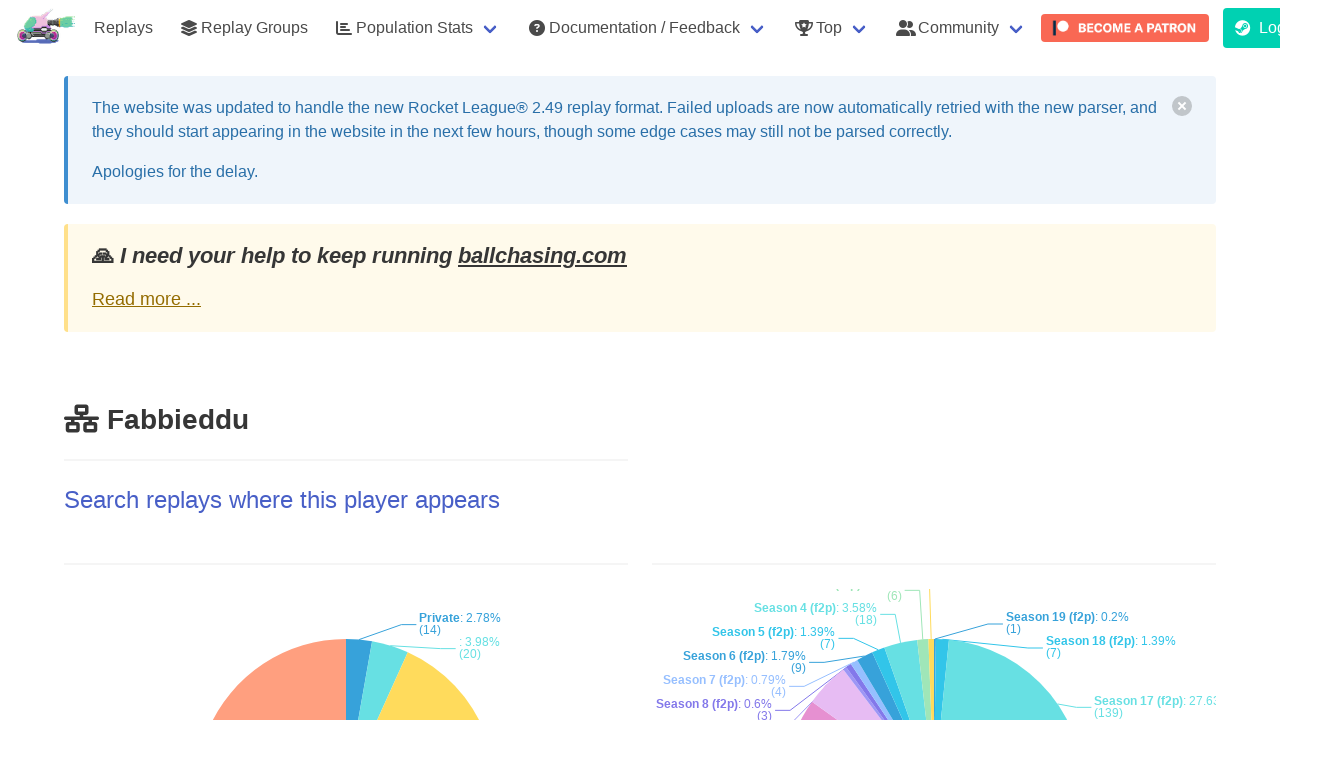

--- FILE ---
content_type: text/html; charset=utf-8
request_url: https://ballchasing.com/player/epic/b4e7a005776c4bfeab82981a23d641fe
body_size: 8315
content:
<!DOCTYPE html>
<html lang="en">
<head>
    <title>Fabbieddu (Epic) player statistics page</title>

    
    <meta charset="UTF-8">
    <meta http-equiv="Content-Type" content="text/html; charset=utf-8"/>
    <meta name="referrer" content="no-referrer">


    
        <script async defer data-website-id="a1e3c91b-16f0-457b-ba73-af9381a94016" src="/_umami/_um.js"></script>
    

    <link rel="shortcut icon" href="/favicon.ico" type="image/x-icon">
    <link rel="icon" href="/favicon.ico" type="image/x-icon">

    
        <link rel="stylesheet" href="/static/css/bulma.min.css">
        <link rel="stylesheet" type="text/css" href="/static/css/bulma-prefers-dark.min.css"/>
    
    <meta name="description"
          content="Upload your own or view existing Rocket League replays from your browser using a 3D viewer and get access to game statistics (boost collected/consumed), positioning, demos, camera settings, ...)">
    <meta name="keywords" content="Rocket League,Replays,Statistics,Analysis,Boost,3D Replay viewer,BPM,average speed">
    <meta name="author" content="Can't Fly">

    <meta name="mobile-web-app-capable" content="yes">

    <meta name="viewport" content="initial-scale=1.0, width=device-width">

    <meta http-equiv="cache-control" content="max-age=0"/>
    <meta http-equiv="cache-control" content="no-cache"/>
    <meta http-equiv="expires" content="0"/>
    <meta http-equiv="expires" content="Tue, 01 Jan 1980 1:00:00 GMT"/>
    <meta http-equiv="pragma" content="no-cache"/>

    <link rel="stylesheet" href="/static/fontawesome/6.5.1/css/all.min.css">
    
        <link id="bccss" rel="stylesheet"  href="/static/css/styles.72406f9.min.css">
    

    <script src="/static/js/lib/jquery-3.3.1.min.js"></script>

    <script src="https://cdnjs.cloudflare.com/ajax/libs/toastr.js/2.1.4/toastr.min.js"
            integrity="sha512-lbwH47l/tPXJYG9AcFNoJaTMhGvYWhVM9YI43CT+uteTRRaiLCui8snIgyAN8XWgNjNhCqlAUdzZptso6OCoFQ=="
            crossorigin="anonymous"></script>
    <link rel="stylesheet" href="https://cdnjs.cloudflare.com/ajax/libs/toastr.js/2.1.4/toastr.css"
          integrity="sha512-oe8OpYjBaDWPt2VmSFR+qYOdnTjeV9QPLJUeqZyprDEQvQLJ9C5PCFclxwNuvb/GQgQngdCXzKSFltuHD3eCxA=="
          crossorigin="anonymous"/>

    
        <script id="bsjs" src="/static/js/build/ballchasing.eeb8957.min.js"></script>
    



    

    
    <script src="/static/js/lib/echarts.min.js"></script>
    
</head>
<body>

    

    <nav class="navbar is-transparent" role="navigation" aria-label="main navigation">
        <div class="navbar-brand">
            <img class="navbar-item lrbreather" style="max-height: 3.25rem" src="/static/logo-sm.png" height="52">

            <div class="navbar-burger" data-target="navbar-menu">
                <span></span>
                <span></span>
                <span></span>
            </div>
        </div>

        <div class="navbar-menu" id="navbar-menu">
            <div class="navbar-start">


                
                    <a href="/" class=" navbar-item">Replays</a>

                    <a href="/groups" class=" navbar-item">
                        <span class="icon"><i class="fas fa-layer-group"></i></span>
                        <span>Replay Groups</span>
                    </a>
                

                <div class="navbar-item has-dropdown is-hoverable ">
                    <a class="navbar-link" href="#">
                        <span class="icon"><i class="fas fa-chart-bar"></i></span>
                        <span>Population Stats</span>
                    </a>

                    <div class="navbar-dropdown">
                        <a class="navbar-item" href="/population/distribution">
                            Distribution Stats
                        </a>
                        <a class="navbar-item" href="/population/average">
                            Average Stats
                        </a>
                    </div>
                </div>

                

                <div class="navbar-item has-dropdown is-hoverable ">
                    <a class="navbar-link" href="#">
                        <span class="icon">
                            <i class="fas fa-question-circle"></i>
                        </span>
                        <span>Documentation / Feedback</span>
                    </a>

                    <div class="navbar-dropdown">
                        <a class="navbar-item"
                           href="/doc/faq">
                            <span>FAQ</span>
                        </a>

                        <a class="navbar-item"
                           href="/doc/api" target="_blank">
                            <span>API documentation</span>
                        </a>






                    </div>
                </div>

                <div class="navbar-item has-dropdown is-hoverable ">
                    <a class="navbar-link" href="#">
                        <span class="icon">
                            <i class="fas fa-trophy-alt"></i>
                        </span>
                        <span>Top</span>
                    </a>

                    <div class="navbar-dropdown">
                        <a class=" navbar-item"
                           href="/top/uploaders">
                            <span class="icon"><i class="fas fa-handshake-alt"></i></span>
                            <span>Uploaders</span>
                        </a>
                    </div>
                </div>

                <div class="navbar-item has-dropdown is-hoverable">
                    <a class="navbar-link" href="#">
                        <span class="icon">
                            <i class="fas fa-user-friends"></i>
                        </span>
                        <span>Community</span>
                    </a>

                    <div class="navbar-dropdown">
                        <a class=" navbar-item" href="/partners">
                            <span class="icon"><i class="fas fa-handshake-alt"></i></span>
                            <span>Partners</span>
                        </a>
                        <a class=" navbar-item"
                           href="/community/projects">
                            <span class="icon"><i class="fas fa-toolbox"></i></span>
                            <span>Projects</span>
                        </a>

                        <a class="navbar-item umami--click--nav-discord" href="https://discord.gg/dERqbZH"
                           target="_blank">
                        <span class="icon" style="color:#7289da;"><i class="fab fa-discord"></i></span>
                        <span>Discord</span>
                        </a>

                        <a class="navbar-item umami--click--nav-reddit" href="https://www.reddit.com/r/RLballchasing/"
                           target="_blank">
                            <span class="icon"><i class="fab fa-reddit-alien"></i></span>
                            <span>Reddit</span>
                        </a>
                    </div>
                </div>


                
                    
                        <a class="navbar-item umami--click--nav-patreon" href="https://www.patreon.com/ballchasing"
                           target="_blank"
                           style="padding: .1rem ">
                            <img style="border-radius: 4px" src="/static/img/become_a_patron_button@2x.png" alt="">
                        </a>
                    
                
            </div>

            <div class="navbar-end">
                
                    
                        <p class="control navbar-item">
                            <a class="button is-primary umami--click--nav-login" href="/login">
              <span class="icon">
                <i class="fab fa-steam"></i>
              </span>
                                <span>Login</span>
                            </a>
                        </p>
                    
                

            </div>
        </div>

    </nav>




    
    
    
    
    
    
    

    
    
    
    
    
    
    
    
    
    
    
    
    
    
    



    <div class="container">

        <div class="banner dismissible" id="rl-2-49-parsing">
            <div class="vspacer"></div>
            <article class="message is-info">
                <div class="message-body">
                    <div class="content">
                        <div style="display: flex; justify-content: space-between">
                            <div>
                                <p>
                                    The website was updated to handle the new Rocket League® 2.49 replay format.
                                    Failed uploads are now automatically retried with the new parser,
                                    and they should start appearing in the website in the next few hours,
                                    though some edge cases may still not be parsed correctly.
                                </p>

                                <p>
                                    Apologies for the delay.
                                </p>
                            </div>

                            <button class="delete" aria-label="delete"></button>
                        </div>
                    </div>
                </div>
            </article>
        </div>

        
        


        <div class="vspacer"></div>
        <article class="message is-warning patreon-plea">
            <div class="message-body">
                <div class="content" style="font-size: 1.1rem">
                    <h4>🙏️ <em>I need your help to keep running <a
                                    href="https://ballchasing.com">ballchasing.com</a></em>
                    </h4>
                    <a href="#" class="collapse-toggle">Read more ...</a>
                    <div class="collapsed">
                        <p>
                            Keeping the site up is getting more and more expensive, and our current Patreon support
                            isn't
                            covering it 😔
                        </p>
                        <p>
                            I've been <strong>covering the difference from my own pocket</strong> for a couple of years
                            now.<br>
                            But it's getting harder to justify the expense, and I'm not sure how much longer I can keep
                            it
                            up.
                        </p>

                        <p>
                            I'm doing my best, but I need your help to continue providing this <strong>awesome
                                resource</strong> for our
                            community:
                        </p>
                        <p>

                            If you can, please consider becoming a
                            <a href="https://www.patreon.com/ballchasing" target="_blank">
                                <strong>Patreon patron</strong> or <strong>upping your current pledge</strong>
                            </a> 🌟
                        </p>
                        <p>
                            We understand that not everyone can contribute financially, and that's perfectly okay.<br>
                            You can still help by <strong>spreading the word</strong> about <a
                                    href="https://www.patreon.com/ballchasing"
                                    target="_blank">our Patreon campaign</a>
                            within the Rocket League® community.
                        </p>
                        <p>
                            <a class="umami--click--banner-patreon" href="https://www.patreon.com/ballchasing"
                               target="_blank">
                                <img style="border-radius: 4px; height: 2rem"
                                     src="/static/img/become_a_patron_button@2x.png" alt="">
                            </a>
                        </p>
                        <p>
                            <strong>Thank you for your support!</strong> ❤️
                        </p>

                        <a href="#" class="collapse-toggle">Minimize</a>
                    </div>
                </div>
            </div>
        </article>
        <div class="vspacer"></div>
    </div>
    <script>
        $(function () {
            $('.patreon-plea .collapse-toggle').on('click', function (ev) {
                ev.preventDefault();
                $(this).closest('.patreon-plea').find('.collapsed').toggle();
            });
        });

        $(function () {
            $('#banner-upload-quota .delete').on('click', function (ev) {
                ev.preventDefault();

                createCookie('banner-upload-quota', 'suppress', 9999);
                $('#banner-upload-quota').remove();
                return false;
            })
        })

        $(document).ready(function () {
            
            var dismissedBanners = JSON.parse(localStorage.getItem('dismissedBanners')) || {};

            
            $.each(dismissedBanners, function (bannerId) {
                $('#' + bannerId).hide();
            });

            
            $('.banner .delete').click(function () {
                var banner = $(this).closest('.banner');
                if (banner.attr('id')) {
                    banner.hide();
                    
                    dismissedBanners[banner.attr('id')] = true;
                    localStorage.setItem('dismissedBanners', JSON.stringify(dismissedBanners));
                }
            });
        });

    </script>

    


<section class="section">
    <div class="container">
        <div class="columns is-multiline">
            
            <div class="column is-6">
                
                    <article class="media">
                        
                        <div class="media-content">
                            <div class="content player">
                                <h2 class="title">
                                    <i title="Epic"
                                       class="player-platform fas fa-network-wired"></i>
                                    Fabbieddu

                                    
    


                                    

                                    

                                    

                                    
                                    
                                </h2>
                                


                                

                                
                                




                                

                                

                                



                                



                                


                                <hr>
                                <p class="subtitle is-4">
                                    
                                        <a href="/?player-name=Epic%3ab4e7a005776c4bfeab82981a23d641fe">
                                            Search replays where this player appears
                                        </a>
                                    
                                </p>


                                

                                

                                

                                
                            </div>

                        </div>
                    </article>
                
            </div>
            <div class="column is-6">
                
            </div>


            
                

    <div class="column is-6">
        <hr>
        <div id="player-playlist-stats" style="height: 400px">

        </div>

        <script>
            var option = {
                tooltip: {
                    trigger: 'axis'
                },
                series: [{
                    name: 'Playlists',
                    data: [
                        
                        {name: 'Private', value:  14 },
                        
                        {name: '', value:  20 },
                        
                        {name: 'Ranked Standard', value:  124 },
                        
                        {name: 'Ranked Doubles', value:  345 },
                        
                    ],
                    type: 'pie',
                    label: {
                        show: true,
                        formatter: '{s|{b}}: {d}%\n({c})',
                        rich: {
                            s: {
                                fontWeight: 'bold'
                            }
                        }
                    }
                }]
            };

            var chart = echarts.init(document.getElementById('player-playlist-stats'), bcEChartsTheme());
            chart.setOption(option);
        </script>
    </div>

    <div class="column is-6">
        <hr>

        <div id="player-season-stats" style="height: 400px">

        </div>

        <script>
            var option = {
                tooltip: {
                    trigger: 'axis'
                },
                series: [{
                    name: 'Seasons',
                    data: [
                        
                        {name: 'Season 19 (f2p)', value:  1 },
                        
                        {name: 'Season 18 (f2p)', value:  7 },
                        
                        {name: 'Season 17 (f2p)', value:  139 },
                        
                        {name: 'Season 16 (f2p)', value:  96 },
                        
                        {name: 'Season 15 (f2p)', value:  52 },
                        
                        {name: 'Season 14 (f2p)', value:  13 },
                        
                        {name: 'Season 13 (f2p)', value:  29 },
                        
                        {name: 'Season 12 (f2p)', value:  53 },
                        
                        {name: 'Season 11 (f2p)', value:  37 },
                        
                        {name: 'Season 10 (f2p)', value:  24 },
                        
                        {name: 'Season 9 (f2p)', value:  2 },
                        
                        {name: 'Season 8 (f2p)', value:  3 },
                        
                        {name: 'Season 7 (f2p)', value:  4 },
                        
                        {name: 'Season 6 (f2p)', value:  9 },
                        
                        {name: 'Season 5 (f2p)', value:  7 },
                        
                        {name: 'Season 4 (f2p)', value:  18 },
                        
                        {name: 'Season 3 (f2p)', value:  6 },
                        
                        {name: 'Season 2 (f2p)', value:  3 },
                        
                    ],
                    type: 'pie',
                    label: {
                        show: true,
                        formatter: '{s|{b}}: {d}%\n({c})',
                        rich: {
                            s: {
                                fontWeight: 'bold'
                            }
                        }
                    }
                }]
            };

            var chart = echarts.init(document.getElementById('player-season-stats'), bcEChartsTheme());
            chart.setOption(option);
        </script>
    </div>


            
        </div>


        
        
    </div>
</section>


    <footer class="footer">
        <div class="container">
            <div class="content has-text-centered">
                <p>
                    <a href="https://ballchasingstatus.com" target="_blank">website & api status page</a>
                </p>
                <p>
                    <a href="/privacy" target="_blank">privacy policy</a>
                    - <a href="/terms" target="_blank">terms & conditions</a>
                    - <i class="fas fa-cookie"></i>
                    <a href="#" id="toggle-cookies-banner">Cookie preferences</a>: Analytics: <strong class="has-text-danger">[OFF]</strong>
                </p>

                <p>
                    <strong>ballchasing.com</strong> created & maintained by <strong>Can't Fly</strong>
                    <a class="social-link" href="https://www.reddit.com/user/CantFlyRL"><i
                                class="fab fa-reddit-alien"></i> reddit</a>
                    <a class="social-link" href="https://steamcommunity.com/id/cantflyrl/"><i class="fab fa-steam"></i>
                        steam</a>
                </p>
                <p class="has-text-small">
                    with help from
                    <strong>[huiTre] tMd^</strong> <a class="social-link"
                                                      href="https://steamcommunity.com/id/th3maad"><i
                                class="fab fa-steam"></i> steam</a>.
                </p>


                <hr>

                <p class="has-text-small has-text-grey">
                    The logo is based on <strong>D.Va Rocket League</strong> by
                    <strong>maiobu</strong> with some modifications.
                </p>
                
            </div>
        </div>
    </footer>
        <script>
            $(function (){
                $('#toggle-cookies-banner').on('click', function (ev) {
                    ev.stopPropagation();
                    $('#cookie-banner').show();
                    $('#cookie-banner')[0].scrollIntoView(true);
                    return false;
                })
            });
        </script>




    <div id="post-confirm" class="modal">
        <div class="modal-background"></div>
        <div class="modal-card">
            <section class="modal-card-body">
                <p></p>
                <hr>
                <div class="buttons is-right">
                    <button id="post-confirm-yep" class="button is-danger">Confirm</button>
                    <button id="post-confirm-nope" class="button">Cancel</button>
                </div>
            </section>
        </div>
        <button type="button" class="modal-close is-large" aria-label="close"></button>
    </div>

    <script>

        $(function () {

            var callback;

            function closeConfirm() {
                $('#post-confirm').removeClass('is-active');
            }

            $('#post-confirm-nope').on('click', function () {
                closeConfirm();
                delete callback;
            });

            $('#post-confirm-yep').on('click', function () {
                closeConfirm();
                if (callback) {
                    callback();
                }
            });


            $('a[data-post-url]').on('click', function () {
                var link = $(this),
                    url = link.data('post-url'),
                    trev = link.data('trev');

                var form = $('<form>').attr({
                    method: 'post',
                    action: url
                }).css({
                    display: 'none'
                });

                var confirm,
                    btnLabel = 'Confirm',
                    btnClass = 'danger';

                $.each(link.data(), function (k, v) {
                    if (k === 'postUrl' || !k.startsWith('post')) {
                        return;
                    }

                    if (k === 'postConfirm') {
                        confirm = v;
                        return;
                    }
                    if (k === 'postButtonLabel') {
                        btnLabel = v;
                        return;
                    }
                    if (k === 'postButtonClass') {
                        btnClass = v;
                        return;
                    }

                    var name = k.substring(4).toLowerCase();

                    form.append($('<input>').attr({
                        type: 'hidden',
                        name: name,
                        value: String(v)
                    }));
                });

                if (!confirm) {
                    bcTrEv(trev);
                    form.appendTo('body').submit();
                    return;
                }


                $('#post-confirm p').text(confirm);
                $('#post-confirm-yep').text(btnLabel).attr('class', 'button is-' + btnClass);

                $('#post-confirm').addClass('is-active');

                callback = function () {
                    bcTrEv(trev);
                    form.appendTo('body').submit();
                }
            })

        })
    </script>

</body>
</html>






